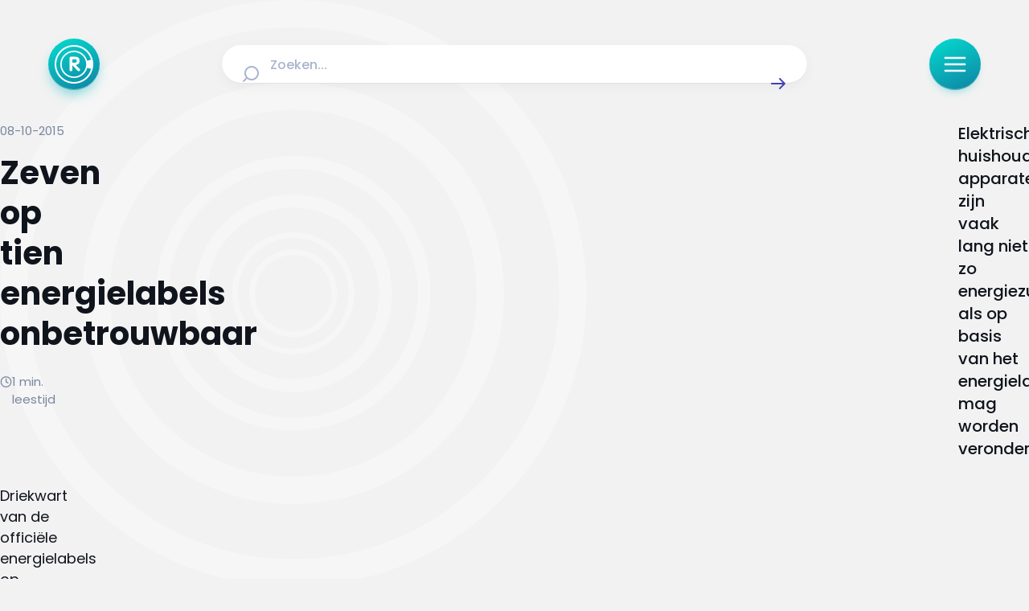

--- FILE ---
content_type: text/javascript; charset=utf-8
request_url: https://radar.avrotros.nl/_nuxt/CayECiTp.js
body_size: 776
content:
import{d as b,e as d,f as s,n as a,j as _,B as N,h as l,M as c,k as u,a7 as j,m as o,a8 as w,a9 as P,z as B,N as C,aa as M,ab as O,p as k,F as D,l as I}from"./D3uIIjPV.js";import{a as z}from"./CKJMq8Bt.js";const e="teaser-poster",A=b({__name:"Poster",props:{title:{type:String,default:null},to:{type:String,default:null},target:{type:String,default:"_self"},image:{type:Object,default:null},label:{type:Object,default:null},metaList:{type:Object,default:null},metaListTop:{type:Object,default:null},analytics:{type:Object,default:null}},setup(t){const n=t,m={...{hideLabel:!0,aspectRatioLarge:"4x3"},...n.image},r={variant:"white",size:"large"},i={...r,...n.metaList},$={...r,...n.metaListTop},y=()=>{const p={linkText:n.title,linkUrl:n.to,linkAnalyticsTag:"Teaser"};O({...p,...n.analytics})};return(p,S)=>{const x=j,h=w,f=P,v=B,T=M;return s(),d("article",{class:a(e)},[_(T,{class:a(`${e}-link`),to:t.to,target:t.target,"aria-label":`Ga naar: '${t.title}'`,onClick:y,onMouseup:C(y,["middle"])},{default:N(()=>[l("div",{class:a(`${e}-container`)},[t.image?(s(),c(x,o({key:0,"aspect-ratio":"4/3",class:`${e}-image`},m),null,16,["class"])):u("",!0),l("div",{class:a(`${e}-content`)},[t.label?(s(),c(h,o({key:0,class:`${e}-label`},t.label),null,16,["class"])):u("",!0),l("div",{class:a(`${e}-text-content`)},[t.metaListTop?(s(),c(f,o({key:0,class:`${e}-meta-list`},$),null,16,["class"])):u("",!0),_(v,{class:a(`${e}-title`),content:t.title,level:2},null,8,["class","content"]),t.metaList?(s(),c(f,o({key:1,class:`${e}-meta-list`},i),null,16,["class"])):u("",!0)],2)],2),l("div",{class:a(`${e}-overlay`)},null,2)],2)]),_:1},8,["class","to","target","aria-label"])])}}}),G=k(A,[["__scopeId","data-v-3678bf9e"]]),g="teaser-group",R=b({__name:"Group",props:{teaserPosters:{type:Array,default:()=>[]},teasers:{type:Array,default:()=>[]},currentLength:{type:Number,default:0},analytics:{type:Object,default:null},itemsPerRow:{type:Number,default:null}},setup(t){return(n,L)=>{const m=G,r=z;return s(),d("div",{class:a(g)},[l("div",{class:a(`${g}-poster-teasers`)},[(s(!0),d(D,null,I(t.teaserPosters,i=>(s(),c(m,o({key:i.title,ref_for:!0},i,{class:"teaser-poster",analytics:t.analytics}),null,16,["analytics"]))),128))],2),_(r,{teasers:t.teasers,"items-per-row":t.itemsPerRow,"current-length":t.currentLength&&t.currentLength-t.teaserPosters.length,analytics:t.analytics},null,8,["teasers","items-per-row","current-length","analytics"])])}}}),F=k(R,[["__scopeId","data-v-acdadb43"]]);export{F as _};


--- FILE ---
content_type: text/javascript; charset=utf-8
request_url: https://radar.avrotros.nl/_nuxt/OssBbaz0.js
body_size: 303
content:
const l=`<svg xmlns="http://www.w3.org/2000/svg" fill="none" viewBox="0 0 100 100">
    <rect width="100" height="100" fill="#00D95F" rx="50"/>
    <path fill="#fff"
          d="m25 75 3.587-13.327A24.627 24.627 0 0 1 26 44.611a24.675 24.675 0 0 1 9.249-14.584 24.789 24.789 0 0 1 32.35 2.09 24.636 24.636 0 0 1 2.513 32.239 24.75 24.75 0 0 1-14.499 9.413 24.8 24.8 0 0 1-17.138-2.361L25 75Zm14.124-8.58.833.494a20.041 20.041 0 0 0 24.222-2.94 19.906 19.906 0 0 0 3.345-24.109 19.982 19.982 0 0 0-9.654-8.515 20.047 20.047 0 0 0-12.858-.874 20.002 20.002 0 0 0-10.723 7.132 19.915 19.915 0 0 0-4.134 12.175 19.685 19.685 0 0 0 2.924 10.34l.522.86-2.005 7.438 7.528-2Z"/>
    <path fill="#fff" fill-rule="evenodd"
          d="M59.348 53.205a4.127 4.127 0 0 0-3.53-.803c-.919.38-1.512 1.817-2.105 2.536a.876.876 0 0 1-1.13.253 15.99 15.99 0 0 1-7.994-6.832.956.956 0 0 1 .127-1.324 5.519 5.519 0 0 0 1.413-2.353 5.118 5.118 0 0 0-.65-2.817 6.592 6.592 0 0 0-2.048-3.086 2.832 2.832 0 0 0-3.037.465 6.226 6.226 0 0 0-2.16 4.931c.002.523.068 1.043.197 1.55.328 1.217.832 2.38 1.497 3.451a26.65 26.65 0 0 0 1.568 2.38 24.059 24.059 0 0 0 6.793 6.284 20.492 20.492 0 0 0 4.237 2.014 9.4 9.4 0 0 0 4.93.775 5.926 5.926 0 0 0 4.463-3.31 2.812 2.812 0 0 0 .212-1.69c-.255-1.17-1.822-1.86-2.783-2.424Z"
          clip-rule="evenodd"/>
</svg>`;export{l as default};


--- FILE ---
content_type: text/javascript; charset=utf-8
request_url: https://radar.avrotros.nl/_nuxt/CqJQRGON.js
body_size: 624
content:
const o=`<svg xmlns="http://www.w3.org/2000/svg" fill="none" viewBox="0 0 100 100">
    <rect width="100" height="100" fill="url(#instagram)" rx="50"/>
    <path fill="#fff"
          d="M41.215 50.304c0-5.026 4.076-9.102 9.105-9.102 5.03 0 9.108 4.076 9.108 9.102 0 5.026-4.078 9.102-9.108 9.102-5.029 0-9.105-4.076-9.105-9.102Zm-4.923 0c0 7.743 6.28 14.02 14.028 14.02s14.029-6.277 14.029-14.02c0-7.743-6.28-14.02-14.029-14.02-7.748 0-14.028 6.277-14.028 14.02Zm25.334-14.576a3.276 3.276 0 0 0 3.917 3.215 3.28 3.28 0 0 0 2.577-2.573 3.275 3.275 0 0 0-3.214-3.917h-.002a3.28 3.28 0 0 0-3.278 3.275Zm-22.343 36.8c-2.664-.12-4.111-.564-5.074-.939-1.275-.496-2.185-1.087-3.142-2.042-.957-.955-1.55-1.864-2.044-3.138-.375-.961-.818-2.409-.94-5.07-.132-2.879-.158-3.743-.158-11.035 0-7.291.028-8.153.159-11.034.12-2.662.568-4.106.94-5.07.496-1.275 1.087-2.185 2.043-3.141.956-.956 1.865-1.548 3.142-2.042.962-.375 2.41-.819 5.074-.94 2.88-.132 3.745-.158 11.037-.158 7.293 0 8.159.028 11.041.158 2.664.122 4.109.568 5.074.94 1.275.494 2.185 1.087 3.142 2.042.957.955 1.547 1.866 2.044 3.14.375.962.818 2.41.94 5.071.132 2.88.158 3.743.158 11.034 0 7.292-.026 8.154-.159 11.034-.12 2.662-.567 4.11-.94 5.07-.496 1.275-1.087 2.185-2.043 3.14-.956.953-1.867 1.545-3.142 2.041-.962.375-2.41.819-5.074.94-2.88.132-3.745.159-11.04.159-7.296 0-8.16-.027-11.038-.16Zm-.226-49.363c-2.909.133-4.896.594-6.632 1.269-1.797.697-3.319 1.632-4.84 3.149-1.52 1.517-2.453 3.04-3.15 4.837-.676 1.735-1.137 3.72-1.27 6.627C23.032 41.958 23 42.89 23 50.304c0 7.415.03 8.346.166 11.257.132 2.907.593 4.892 1.268 6.627.698 1.796 1.631 3.32 3.152 4.837 1.52 1.517 3.042 2.45 4.84 3.15 1.738.674 3.722 1.135 6.63 1.268 2.915.132 3.845.165 11.264.165 7.42 0 8.351-.03 11.264-.165 2.909-.133 4.895-.594 6.631-1.269 1.797-.699 3.32-1.632 4.84-3.149 1.52-1.517 2.452-3.041 3.151-4.837.676-1.735 1.139-3.72 1.27-6.627.132-2.914.162-3.842.162-11.257 0-7.415-.03-8.346-.163-11.257-.132-2.907-.593-4.893-1.269-6.627-.7-1.796-1.633-3.318-3.151-4.837-1.518-1.52-3.043-2.452-4.837-3.15-1.74-.674-3.726-1.137-6.632-1.268-2.913-.132-3.844-.165-11.264-.165-7.419 0-8.35.03-11.265.165Z"/>
    <defs>
        <linearGradient id="instagram" x1="98.078" x2="-1.922" y1="100" y2="0" gradientUnits="userSpaceOnUse">
            <stop stop-color="#FBE18A"/>
            <stop offset=".21" stop-color="#FCBB45"/>
            <stop offset=".38" stop-color="#F75274"/>
            <stop offset=".52" stop-color="#D53692"/>
            <stop offset=".74" stop-color="#8F39CE"/>
            <stop offset="1" stop-color="#5B4FE9"/>
        </linearGradient>
    </defs>
</svg>`;export{o as default};
